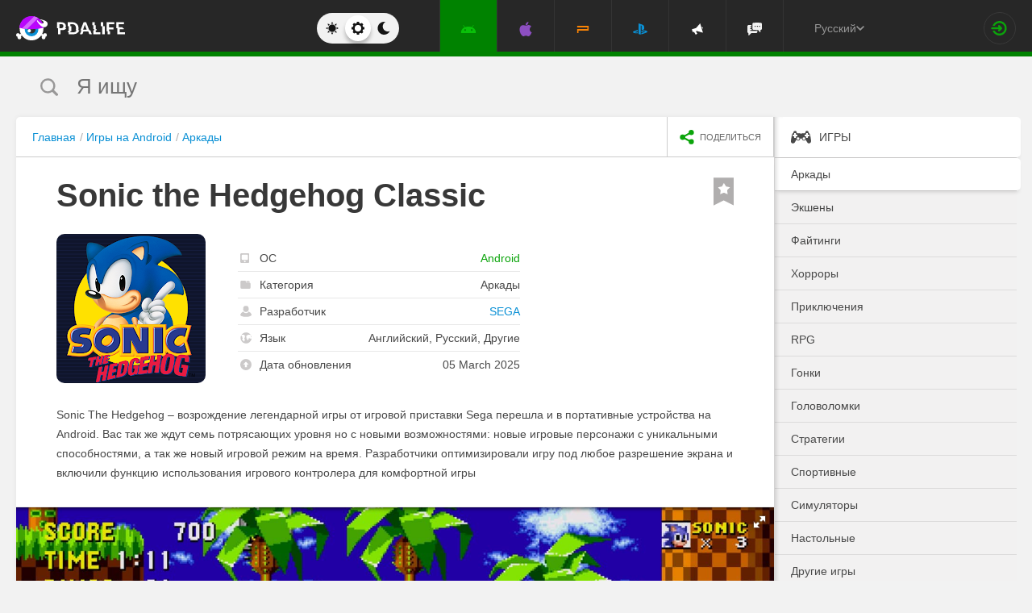

--- FILE ---
content_type: text/html; charset=UTF-8
request_url: https://pdalife.to/sonic-the-hedgehog-android-a4346.html?thread=1033075
body_size: 16161
content:
<!DOCTYPE html>
<html prefix="og: http://ogp.me/ns#" lang="ru" itemscope itemtype="https://schema.org/WebPage"><head><meta charset="UTF-8"/><title>Sonic the Hedgehog Classic скачать 4.0.2 Unlocked APK на Android</title><base href="https://pdalife.to/"><meta name="keywords" content="sonic the hedgehog classic, sonic the hedgehog classic на android, sonic the hedgehog classic скачать, sonic the hedgehog classic 4.0.2, sonic the hedgehog classic apk"/><meta name="description" content="Sonic The Hedgehog – возрождение легендарной игры от игровой приставки Sega... Скачать Sonic the Hedgehog Classic на русском"/><meta name="viewport" content="width=device-width, initial-scale=1, user-scalable=no"><meta name="theme-color" content="#272727"><link rel="stylesheet origin-clean" type="text/css" href="/default/css/default.css?v=e184ca80a327b6da07f392e725f833b9" crossorigin="anonymous" /><link rel="shortcut icon" type="image/x-icon" href="/default/images/icons/favicon.ico?v=e303e195631266414fb54215202446a5"/><link rel="icon" type="image/png" sizes="32x32" href="/default/images/icons/favicon-32x32.png"><link rel="icon" type="image/png" sizes="16x16" href="/default/images/icons/favicon-16x16.png"><link rel="alternate" href="https://pdalife.to/sonic-the-hedgehog-android-a4346.html" hreflang="ru" /><link rel="alternate" href="https://pdalife.com.ua/sonic-the-hedgehog-android-a4346.html" hreflang="uk" /><link rel="alternate" href="https://pdalife.com/sonic-the-hedgehog-android-a4346.html" hreflang="en" /><link rel="alternate" href="https://pdalife.tr/sonic-the-hedgehog-android-a4346.html" hreflang="tr" />	<link rel="apple-touch-icon" sizes="120x120" href="/default/images/icons/apple-touch-icon-120x120-precomposed.png" /><link rel="mask-icon" href="/default/images/icons/safari-pinned-tab.svg" color="#5bbad5"><meta http-equiv="x-ua-compatible" content="ie=edge"><link rel="manifest" href="/manifest.json"><link rel="alternate" type="application/rss+xml" href="https://pdalife.to/rss/android/" title="Лучшие новинки в мире приложений для Android за последние 24 часа" /><link rel="canonical" href="https://pdalife.to/sonic-the-hedgehog-android-a4346.html"/><script type="text/javascript">let domain = new URL('https://pdalife.to/');window.PDApp = {lang: 'ru',dev: 0,wss: 'wss://'+domain.hostname+'/ws',cdn: 'https://pdacdn.com/',origin: domain.origin,files: 'https://mobdisc.com',firebaseConfig: {apiKey: "AIzaSyCB7flIepNnBhS_yWCNLVxPA2tt1g73haU",appId: "1:1042003035815:web:1fff8755b94b72e5747d82",projectId: "pdaliferu-181721",messagingSenderId: "1042003035815"}};var logged_in = 0;(async () => {let response = await fetch("/default/images/icons/sprite.svg?v=2");let data = await response.text();let div = document.createElement("div");div.innerHTML = data;document.body.insertBefore(div, document.body.childNodes[0]);})();
		/** theme switcher **/
		var initPrefersColorScheme=function(){"use strict";var e=/((?:not )?all and )?(\(color-index: *(22|48|70)\))/i,t=/prefers-color-scheme:/i;return function(a){var r=window.matchMedia&&matchMedia("(prefers-color-scheme: dark)"),n=r&&"(prefers-color-scheme: dark)"===r.media,i=function(){c(r.matches?"dark":"light")},c=function(a){a!==s&&(s=a,"function"==typeof o.onChange&&o.onChange()),[].forEach.call(document.styleSheets||[],function(r){[].forEach.call(r.cssRules||[],function(r){if(t.test(Object(r.media).mediaText)){var n=[].indexOf.call(r.parentStyleSheet.cssRules,r);r.parentStyleSheet.deleteRule(n)}else{var i=(Object(r.media).mediaText||"").match(e);i&&(r.media.mediaText=((/^dark$/i.test(a)?"48"===i[3]:/^light$/i.test(a)?"70"===i[3]:"22"===i[3])?"not all and ":"")+r.media.mediaText.replace(e,"$2"))}})})},o=Object.defineProperty({hasNativeSupport:n,removeListener:function(){r&&r.removeListener(i)}},"scheme",{get:function(){return s},set:c}),s=a||(r&&r.matches?"dark":"light");return c(s),r&&r.addListener(i),o}}();
		initPrefersColorScheme('');</script><script id="propose_app" type="x-tmpl"><div class="add-application white-popup"><p class="add-application__heading">Добавить приложение</p><form class="add-application__form" id="propose_form"><div class="text add-application__text"><p>Если вы нашли интересное приложение, которое будет нужно не только вам, то ниже укажите его название и ссылку на источник где можно с ним ознакомится.</p><p>Мы рассмотрим вашу заявку и если оно достойное, то добавим его в наш каталог в порядке очереди.</p></div><div class="add-gadget__form"><input type="text" name="caption" placeholder="Название" class="add-gadget__input" data-rule-required="true" /></div><div class="add-gadget__form"><input type="text" name="url" placeholder="Ссылка на источник"class="add-gadget__input" data-rule-required="true" data-rule-maxlength="255" data-rule-url="true" /></div><div class="add-gadget__form js-exist_app_holder" style="display: none;">Такое приложение уже существует на сайте: <img src="" alt=""><a href=""></a></div><button class="catalog__propose-button button button_type_uppercase button_gray_bordered"><svg width="16" height="16"><use xmlns:xlink="http://www.w3.org/1999/xlink" xlink:href="#icon-check"></use></svg>&nbsp;Предложить</button></form></div></script>
    <meta itemprop="name" content="Sonic the Hedgehog Classic скачать 4.0.2 Unlocked APK на Android"/>
    <meta itemprop="description" content="Sonic The Hedgehog – возрождение легендарной игры от игровой приставки Sega... Скачать Sonic the Hedgehog Classic на русском"/>
                
            <meta itemprop="image" content="https://pdacdn.com/app/59522b090fd6a/img1.jpg" />
        <meta name="twitter:card" content="summary_large_image"/>
    <meta name="twitter:site" content="PDALIFE.to"/>
    <meta name="twitter:domain" content="PDALIFE.to"/>
    <meta name="twitter:title" content="Sonic the Hedgehog Classic скачать 4.0.2 Unlocked APK на Android"/>
    <meta name="twitter:description" content="Sonic The Hedgehog – возрождение легендарной игры от игровой приставки Sega... Скачать Sonic the Hedgehog Classic на русском"/>
            <meta name="twitter:image:src" content="https://pdacdn.com/app/59522b090fd6a/img1.jpg"/>
        <meta name="twitter:image:alt" content="Sonic the Hedgehog Classic"/>
        <meta property="og:type" content="article"/>
    <meta property="og:title" content="Sonic the Hedgehog Classic скачать 4.0.2 Unlocked APK на Android"/>
    <meta property="og:description" content="Sonic The Hedgehog – возрождение легендарной игры от игровой приставки Sega... Скачать Sonic the Hedgehog Classic на русском"/>
            <meta property="og:image" content="https://pdacdn.com/app/59522b090fd6a/img1.jpg" />
        <meta property="og:url" content="https://pdalife.to//sonic-the-hedgehog-android-a4346.html"/>
    <meta property="og:site_name" content="PDALIFE.to"/>
</head><body><div class="wrapper spacer "><div id="lang_banner"></div><script>document.addEventListener('DOMContentLoaded', () =>{setTimeout(function () {$.post('/lang_banner/', function (data) {$('#lang_banner').html(data);});}, 5000);});</script>	<header class="header header_type_android js-header"><div class="inner">        <div class="header__mobile-buttons">            <button type="button" aria-label="Показать меню" class="header__mobile-button header__menu-button js-navigation-button color-android"><svg width="20" height="20" aria-hidden="true"><use href="#icon-menu"></use></svg><svg width="20" height="20" aria-hidden="true"><use href="#icon-menu-opened"></use></svg></button>            <span class="header__mobile-button header__search-button js-search-toggler"><svg width="18" height="18"><use href="#icon-search"></use></svg></span></div>        <a class="header__logo js-site-logo" href="/" title="PDALIFE.to">
                    <img class="logo-picture" src="/default/images/icons/header-logo.svg" alt="PDALIFE.to"/>
    </a><form action="" class="theme-toggle theme-toggle_type_desktop" id="theme-"><fieldset><div class="theme-toggle__holder"><input type="radio" name="colorScheme" id="lightTheme" value="light"><label for="lightTheme" class="theme-toggle__button js-light-theme"><svg width="16" height="16" aria-label=""><use href="#icon-theme-sun"></use></svg></label><input type="radio" name="colorScheme" id="sysTheme" value=""checked><label for="sysTheme" class="theme-toggle__button js-auto-theme"><svg width="16" height="16" aria-label=""><use href="#icon-cog"></use></svg></label><input type="radio" name="colorScheme" id="darkTheme" value="dark"><label for="darkTheme" class="theme-toggle__button js-dark-theme"><svg width="16" height="16" aria-label=""><use href="#icon-theme-moon"></use></svg></label></div></fieldset></form>        <nav class="navigation"><ul class="navigation__list"><li class="navigation__item"><a href="/android/igry/" class="navigation__link navigation__link_type_android navigation__link_state_active"><i class="navigation__icon"><svg><use xmlns:xlink="http://www.w3.org/1999/xlink" xlink:href="#icon-nav-android"></use></svg></i></a></li><li class="navigation__item"><a href="/ios/igry/" class="navigation__link navigation__link_type_ios "><i class="navigation__icon"><svg><use xmlns:xlink="http://www.w3.org/1999/xlink" xlink:href="#icon-nav-ios"></use></svg></i></a></li><li class="navigation__item"><a href="/psp/igry/" class="navigation__link navigation__link_type_psp "><i class="navigation__icon"><svg><use xmlns:xlink="http://www.w3.org/1999/xlink" xlink:href="#icon-nav-psp"></use></svg></i></a></li><li class="navigation__item"><a href="/ps/igry/" class="navigation__link navigation__link_type_ps "><i class="navigation__icon"><svg><use xmlns:xlink="http://www.w3.org/1999/xlink" xlink:href="#icon-nav-ps"></use></svg></i></a></li><li class="navigation__item"><a href="/publications/" class="navigation__link navigation__link_type_megaphone"><i class="navigation__icon navigation__icon_type_megaphone"><svg><use xmlns:xlink="http://www.w3.org/1999/xlink" xlink:href="#icon-nav-megaphone"></use></svg></i></a></li>            <li class="navigation__item"><a href="/forum/" class="navigation__link navigation__link_type_smartphone"><i class="navigation__icon navigation__icon_type_smartphone"><svg><use xmlns:xlink="http://www.w3.org/1999/xlink" xlink:href="#icon-discussion"></use></svg></i></a></li>    </ul></nav><div class="language-selection"><div class="language-selection__selected">Русский<svg class="language-selection-chevron-down" width="10" height="10" aria-label=""><use href="#icon-chevron-down"></use></svg><div class="language-selection__select-items-lang select-items-lang"><a href="https://pdalife.to"class="select-items-lang__item" style="display: none">Русский</a><a href="https://pdalife.com"class="select-items-lang__item">English</a><a href="https://pdalife.com.ua"class="select-items-lang__item">Українська</a><a href="https://pdalife.tr"class="select-items-lang__item">Türkçe</a><a href="https://pdalife.es"class="select-items-lang__item">Español</a></div></div></div><div class="header__login"><a class="header__login-link" href="/login/" aria-label="Вход на сайт"><svg width="20" height="18"><use href="#icon-login"></use></svg></a></div></div></header>
	<main>				<section class="search  js-search" itemscope itemtype="https://schema.org/WebSite"><div class="inner"><meta itemprop="url" content="https://pdalife.to/"/><form class="search-form js-header__search" data-os="android" data-os-id="2" itemprop="potentialAction" itemscope itemtype="https://schema.org/SearchAction"><i class="search-form__close-button js-search-toggler"><svg width="8" height="8"><use xmlns:xlink="http://www.w3.org/1999/xlink" xlink:href="#icon-remove"></use></svg></i><meta itemprop="target" content="https://pdalife.to/search/{search}/"/><input type="text" aria-label="Я ищу"id="search_input"name="search"role="search"class="search-form__input js-search_input"placeholder="Я ищу"value=""itemprop="query-input" /><svg width="26" height="28" class="search-form__button-icon-back js-search-clear"><use xmlns:xlink="http://www.w3.org/1999/xlink" xlink:href="#icon-backspace"></use></svg><button class="button_type_uppercase search-form__button" aria-label="Найти"><span class="search-form__button-text">Найти</span><svg width="18" height="18" class="search-form__button-icon"><use xmlns:xlink="http://www.w3.org/1999/xlink" xlink:href="#icon-search"></use></svg></button></form></div></section><div class="inner inner_with_sidebar">        <main class="content publication-wrapper" itemscope itemtype='https://schema.org/MobileApplication'>            <div class="breadcrumbs-wrapper">                	<div class="breadcrumbs" vocab="https://schema.org/" typeof="BreadcrumbList"><ol class="breadcrumbs__list"><li class="breadcrumbs__item" property="itemListElement" typeof="ListItem"><a class="breadcrumbs__link" href="/" property="item" typeof="WebPage"><span property="name">Главная</span></a><meta property="position" content="1"></li><li class="breadcrumbs__item" property="itemListElement" typeof="ListItem"><a class="breadcrumbs__link" href="/android/igry/" property="item" typeof="WebPage"><span property="name">Игры на Android</span></a><meta property="position" content="2"></li><li class="breadcrumbs__item" property="itemListElement" typeof="ListItem"><a class="breadcrumbs__link" href="/android/arkady" property="item" typeof="WebPage"><span property="name">Аркады</span></a><meta property="position" content="3"></li></ol></div>

                <div class="catalog-actions">                    <div class="catalog-actions__block"><a href="#" aria-label="share icon" class="button_type_uppercase catalog-actions__button catalog-actions__button_type_share js-dropdown-actions-button js-sharing catalog-actions__button_type_single"><i class="catalog-actions__icon"><svg width="18" height="18"><use xmlns:xlink="http://www.w3.org/1999/xlink" xlink:href="#icon-share"></use></svg></i><span class="catalog-actions__button-text">Поделиться</span></a><ul class="js-dropdown-actions-list catalog-actions__list"><li class="catalog-actions__item"><span class="catalog-actions__link js-share" data-href="https://telegram.me/share/url?url=https://pdalife.to/sonic-the-hedgehog-android-a4346.html&text="><i class="catalog-actions__icon catalog-actions__icon_type_share catalog-actions__icon_type_telegram"><svg width="15" height="13" aria-hidden="true"><use xmlns:xlink="http://www.w3.org/1999/xlink" xlink:href="#icon-telegram"></use></svg></i>Telegram</span></li><li class="catalog-actions__item"><a class="catalog-actions__link" href="viber://forward?text=https://pdalife.to/sonic-the-hedgehog-android-a4346.html" target="_blank"><i class="catalog-actions__icon catalog-actions__icon_type_share catalog-actions__icon_type_viber"><svg width="16" height="16" aria-hidden="true"><use xmlns:xlink="http://www.w3.org/1999/xlink" xlink:href="#icon-viber"></use></svg></i>Viber</a></li><li class="catalog-actions__item"><span class="catalog-actions__link js-share" data-href="https://www.facebook.com/sharer.php?u=https://pdalife.to/sonic-the-hedgehog-android-a4346.html"><i class="catalog-actions__icon catalog-actions__icon_type_share catalog-actions__icon_type_facebook"><svg width="7" height="17" aria-hidden="true"><use xmlns:xlink="http://www.w3.org/1999/xlink" xlink:href="#icon-facebook"></use></svg></i>Facebook</span></li><li class="catalog-actions__item"><span class="catalog-actions__link js-share" data-href="http://vk.com/share.php?url=https://pdalife.to/sonic-the-hedgehog-android-a4346.html"><i class="catalog-actions__icon catalog-actions__icon_type_share catalog-actions__icon_type_vk"><svg width="18" height="10" aria-hidden="true"><use xmlns:xlink="http://www.w3.org/1999/xlink" xlink:href="#icon-vkontakte"></use></svg></i>ВКонтакте</span></li><li class="catalog-actions__item"><span class="catalog-actions__link js-copy" data-copy="https://pdalife.to/sonic-the-hedgehog-android-a4346.html" data-msg="Ссылка скопирована"><i class="catalog-actions__icon catalog-actions__icon_type_share catalog-actions__icon_type_link"><svg width="15" height="14" aria-hidden="true"><use xmlns:xlink="http://www.w3.org/1999/xlink" xlink:href="#icon-link"></use></svg></i>Скопировать ссылку</span></li>	</ul></div></div></div>                        <div class="game__inner">                <span class="game__bookmark  js-add-to-favorites"data-app_id="4346"data-favorite=""><svg><use xmlns:xlink="http://www.w3.org/1999/xlink" xlink:href="#icon-bookmark"></use></svg></span>                <h1 class="publication-title" itemprop='name'>Sonic the Hedgehog Classic</h1>                <div class="game__top"><div class="game__poster"><img class="game__poster-picture" itemprop='image' src="https://pdacdn.com/app/59522b090fd6a/sonic-the-hedgehog-classic.png"alt="Sonic the Hedgehog Classic"/></div>                    <div class="game-short"><ul class="game-short__list"><li class="game-short__item"><p class="game-short__label"><svg class="game-short__label-icon" width="11" height="12"><use xmlns:xlink="http://www.w3.org/1999/xlink" xlink:href="#icon-small-smartphone"></use></svg><span class="game-short__label-text">ОС</span>                                </p><p class="game-short__control color-android" itemprop='operatingSystem'>Android</p></li><li class="game-short__item"><p class="game-short__label"><svg class="game-short__label-icon" width="13" height="10"><use xmlns:xlink="http://www.w3.org/1999/xlink" xlink:href="#icon-folder"></use></svg><span class="game-short__label-text">Категория</span></p><p class="game-short__control" itemprop='applicationCategory'>Аркады</p></li><li class="game-short__item" itemprop='author' itemscope itemtype='https://schema.org/Organization'><p class="game-short__label"><svg class="game-short__label-icon" width="14" height="14"><use xmlns:xlink="http://www.w3.org/1999/xlink" xlink:href="#icon-user"></use></svg><span class="game-short__label-text">Разработчик</span></p><p class="game-short__control"><a href="/sega-d77.html">SEGA</a></p><meta content='SEGA' itemprop='name'><meta content="/sega-d77.html" itemprop="url"></li><li class="game-short__item"><p class="game-short__label"><svg class="game-short__label-icon" width="14" height="14"><use xmlns:xlink="http://www.w3.org/1999/xlink" xlink:href="#icon-planet"></use></svg><span class="game-short__label-text">Язык</span></p><p class="game-short__control">Английский, Русский, Другие</p></li><li class="game-short__item"><p class="game-short__label"><svg class="game-short__label-icon" width="14" height="14"><use xmlns:xlink="http://www.w3.org/1999/xlink" xlink:href="#icon-circle-arrow-up"></use></svg><span class="game-short__label-text">Дата обновления</span></p><p class="game-short__control">05 March 2025</p></li></ul></div></div>                <div class="game__description text" itemprop='description'><p><p>Sonic The Hedgehog – возрождение легендарной игры от игровой приставки Sega перешла и в портативные устройства на Android. Вас так же ждут семь потрясающих уровня но с новыми возможностями: новые игровые персонажи с уникальными способностями, а так же новый игровой режим на время. Разработчики оптимизировали игру под любое разрешение экрана и включили функцию использования игрового контролера для комфортной игры</p></p></div>                </div>            <div class="game-gallery"><div class="game-gallery__big-picture fotorama" data-nav="thumbs" data-thumbwidth="125" data-thumbheight="85" data-thumbmargin="5" data-width="100%" data-ratio="940/529" data-allowfullscreen="true" ><a href="https://pdacdn.com/app/59522b090fd6a/img1.jpg"><img src="https://pdacdn.com/app/59522b090fd6a/th_img1.jpg" alt="Sonic the Hedgehog Classic" itemprop='screenshot'/></a><a href="https://pdacdn.com/app/59522b090fd6a/img2.jpg"><img src="https://pdacdn.com/app/59522b090fd6a/th_img2.jpg" alt="Sonic the Hedgehog Classic" itemprop='screenshot'/></a><a href="https://pdacdn.com/app/59522b090fd6a/img3.jpg"><img src="https://pdacdn.com/app/59522b090fd6a/th_img3.jpg" alt="Sonic the Hedgehog Classic" itemprop='screenshot'/></a><a href="https://pdacdn.com/app/59522b090fd6a/img4.jpg"><img src="https://pdacdn.com/app/59522b090fd6a/th_img4.jpg" alt="Sonic the Hedgehog Classic" itemprop='screenshot'/></a><a href="https://pdacdn.com/app/59522b090fd6a/img5.jpg"><img src="https://pdacdn.com/app/59522b090fd6a/th_img5.jpg" alt="Sonic the Hedgehog Classic" itemprop='screenshot'/></a><a href="https://www.youtube.com/embed/Stqo8KmTz2A"data-img="https://i.ytimg.com/vi/Stqo8KmTz2A/mqdefault.jpg"data-video="true" rel="noopener" ><img src="https://i.ytimg.com/vi/Stqo8KmTz2A/mqdefault.jpg" alt="Sonic the Hedgehog Classic"></a></div></div>            <div class="game__rating-block"><div class="game__inner"><p class="game__sub-title">Рейтинг приложения</p><div class="app-rating">                                                        <div class="app-rating__results" itemprop='aggregateRating' itemscope itemtype='https://schema.org/AggregateRating'>                                <meta itemprop="worstRating" content="1"/><meta itemprop='bestRating' content='10'/><meta itemprop='ratingValue' content='8.8'/><meta itemprop='ratingCount' content='92'/>                                                                <div class="app-rating__results-cell"><h2 class="app-rating__results-heading">Оценка редакции</h2><div class="app-rating__results-flex app-rating__results-flex_type_bordered"><svg width="95" height="95" class="app-rating__results-medal" aria-hidden="true" ><use xmlns:xlink="http://www.w3.org/1999/xlink" xlink:href="#icon-medal2"></use></svg></div></div>                                <div class="app-rating__results-cell"><h2 class="app-rating__results-heading">                                        Оценка 92 пользователей</h2><div class="app-rating__results-flex"><div id="app_rating" class="app-rating__results-points app-rating__results-points_color_green">8.8</div><div class="app-rating__results-buttons"><button type="button" class="button button_gray_bordered button_type_uppercase js-appRating-toggle"><svg width="16" height="16"><use xmlns:xlink="http://www.w3.org/1999/xlink" xlink:href="#icon-pencil"></use></svg>Оценить</button><button type="button" class="button button_gray_bordered button_type_uppercase js-goto-survey">Читать отзывы</button></div></div></div></div>                            <form class="app-rating__evaluation js-appRating-form"><h2 class="app-rating__heading">Оцените это приложение</h2><div class="app-rating__points js-rating-scroll"><ul class="app-rating__points-list"><li class="app-rating__point"><input type="radio" name="rating" value="1"id="appRating1"data-rule-required="true"data-msg-required="Рейтинг не выбран!"><label for="appRating1"class="app-rating__control app-rating__control_color_red">1</label></li><li class="app-rating__point"><input type="radio" name="rating" value="2"id="appRating2"data-rule-required="true"data-msg-required="Рейтинг не выбран!"><label for="appRating2"class="app-rating__control app-rating__control_color_red">2</label></li><li class="app-rating__point"><input type="radio" name="rating" value="3"id="appRating3"data-rule-required="true"data-msg-required="Рейтинг не выбран!"><label for="appRating3"class="app-rating__control app-rating__control_color_red">3</label></li><li class="app-rating__point"><input type="radio" name="rating" value="4"id="appRating4"data-rule-required="true"data-msg-required="Рейтинг не выбран!"><label for="appRating4"class="app-rating__control app-rating__control_color_orange">4</label></li><li class="app-rating__point"><input type="radio" name="rating" value="5"id="appRating5"data-rule-required="true"data-msg-required="Рейтинг не выбран!"><label for="appRating5"class="app-rating__control app-rating__control_color_orange">5</label></li><li class="app-rating__point"><input type="radio" name="rating" value="6"id="appRating6"data-rule-required="true"data-msg-required="Рейтинг не выбран!"><label for="appRating6"class="app-rating__control app-rating__control_color_orange">6</label></li><li class="app-rating__point"><input type="radio" name="rating" value="7"id="appRating7"data-rule-required="true"data-msg-required="Рейтинг не выбран!"><label for="appRating7"class="app-rating__control app-rating__control_color_green">7</label></li><li class="app-rating__point"><input type="radio" name="rating" value="8"id="appRating8"data-rule-required="true"data-msg-required="Рейтинг не выбран!"><label for="appRating8"class="app-rating__control app-rating__control_color_green">8</label></li><li class="app-rating__point"><input type="radio" name="rating" value="9"id="appRating9"data-rule-required="true"data-msg-required="Рейтинг не выбран!"><label for="appRating9"class="app-rating__control app-rating__control_color_green">9</label></li><li class="app-rating__point"><input type="radio" name="rating" value="10"id="appRating10"data-rule-required="true"data-msg-required="Рейтинг не выбран!"><label for="appRating10"class="app-rating__control app-rating__control_color_green">10</label></li></ul></div><input type="hidden" name="app_id" value="4346" data-rule-required="true"/>                            </form></div></div></div><div class="game__rating-block js-compatibility-block" data-id="4346" style="display: none;"></div>            <div class="game-download">                <div class="game__inner"><div class="game-download__flex"><div class="game-download__flex-item"><p class="game-download__list-title">Требования к<span style="text-transform: none;"> v</span>4.0.2</p><ul class="game-download__list"><li>Версия ОС: Android 5.0+</li><li>Интернет: не требуется</li><li>Требуется свободного места: 200 Mb</li></ul></div><div class="game-download__flex-item"><p class="game-download__list-title">Помощь</p><ul class="game-download__list"><li><a href="/install-soft-on-android">Как установить?</a></li><li><a href="/install-soft-on-android#what-cache">Какой кэш выбрать?</a></li><li><a href="/install-soft-on-android#install-cache">Как установить приложения с кэшем?</a></li><li><a href="https://www.youtube.com/watch?v=RNKPkdJzpMU">Видео-инструкция</a></li><li><a href="/install-soft-on-android#what-cputype">Как узнать архитектуру процессора?</a></li></ul></div></div></div></div>                                                    <div class="game-versions"><div class="game__inner">                            <h2 class="game-download__title"><span class="game-download__title-label">Скачать игру</span><span class="color-android">Sonic the Hedgehog Classic</span>                                </h2>                                                        <div>  <div class="accordion-item js-accordion-item accordion-item_state_active"><p class="accordion-title accordion-title_android js-accordion-title expanded"><span><strong>v4.0.2</strong>&nbsp;&nbsp;Unlocked</span><svg class="accordion-title__arrow"><use xmlns:xlink="http://www.w3.org/1999/xlink" xlink:href="#icon-chevron-down"></use></svg></p><div class="accordion-text js-accordion-text" ><div class="accordion-inner js-changes-wrapper js-more-lines"> 5.03.2025  - Изменения не указаны.</div>			<div class="accordion-inner"><ul class="game-versions__downloads-list"><li data-app_id="4346" data-version_id="111881" data-type="apps"><a href="/dwn/cfd34fa6.html"class="button button_hover_green_android button_size_small game-versions__downloads-button js-catch"data-app="4346"target="_blank" ><svg width="16" height="17"><use xmlns:xlink="http://www.w3.org/1999/xlink" xlink:href="#icon-download" ></use></svg><div><p class="game-versions__downloads-label">Скачать apk</p><p class="game-versions__downloads-mod">Unlocked</p></div><p class="game-versions__downloads-size">81.34 Mb</p></a></li></ul></div><div class="game-versions__bottom"><div class="game-versions__bottom-user"><span class="color-light-gray">Файлы:</span><img class="game-versions__bottom-avatar" src="https://pdacdn.com/photo/th_blob_3521.jpg"alt="Niko"><strong class="color-light-gray"><a href="/user/418110">Niko</a></strong></div><div class="game-versions__voting" data-id="111881" data-app_id="4346"><span class="game-versions__voting-label">Работает?</span><span class="game-versions__voting-button game-versions__voting-button_type_no  js-version-woks" data-vote="0"><svg width="10" height="10"><use xmlns:xlink="http://www.w3.org/1999/xlink" xlink:href="#icon-remove"></use></svg></span><span class="game-versions__voting-button game-versions__voting-button_type_yes  js-version-woks" data-vote="1"><svg width="14" height="11"><use xmlns:xlink="http://www.w3.org/1999/xlink" xlink:href="#icon-check"></use></svg></span><div class="rating-line rating-line_type_colored"><div class="rating-line__row"><div class="rating-line__visual"><i class="rating-line__scale js-version-votes_line" style="width: 100%;"></i></div><div class="rating-line__points js-version-votes_percent">100%</div></div><p class="game-compatibility__rating-caption">Голосов: <span class="js-version-votes_persons">1</span></p></div></div></div></div></div><div class="accordion-item js-accordion-item"><p class="accordion-title accordion-title_android js-accordion-title"><span><strong>v4.0.0</strong>&nbsp;&nbsp;Unlocked</span><svg class="accordion-title__arrow"><use xmlns:xlink="http://www.w3.org/1999/xlink" xlink:href="#icon-chevron-down"></use></svg></p><div class="accordion-text js-accordion-text" style="display: none"><div class="accordion-inner js-changes-wrapper js-more-lines"> 5.02.2025  - Изменения не указаны.</div>			<div class="accordion-inner"><ul class="game-versions__downloads-list"><li data-app_id="4346" data-version_id="111353" data-type="apps"><a href="/dwn/2e99f92d.html"class="button button_hover_green_android button_size_small game-versions__downloads-button js-catch"data-app="4346"target="_blank" ><svg width="16" height="17"><use xmlns:xlink="http://www.w3.org/1999/xlink" xlink:href="#icon-download" ></use></svg><div><p class="game-versions__downloads-label">Скачать apk</p><p class="game-versions__downloads-mod">Unlocked</p></div><p class="game-versions__downloads-size">81.05 Mb</p></a></li></ul></div><div class="game-versions__bottom"><div class="game-versions__bottom-user"><span class="color-light-gray">Файлы:</span><img class="game-versions__bottom-avatar" src="https://pdacdn.com/photo/th_blob_3521.jpg"alt="Niko"><strong class="color-light-gray"><a href="/user/418110">Niko</a></strong></div><div class="game-versions__voting" data-id="111353" data-app_id="4346"><span class="game-versions__voting-label">Работает?</span><span class="game-versions__voting-button game-versions__voting-button_type_no  js-version-woks" data-vote="0"><svg width="10" height="10"><use xmlns:xlink="http://www.w3.org/1999/xlink" xlink:href="#icon-remove"></use></svg></span><span class="game-versions__voting-button game-versions__voting-button_type_yes  js-version-woks" data-vote="1"><svg width="14" height="11"><use xmlns:xlink="http://www.w3.org/1999/xlink" xlink:href="#icon-check"></use></svg></span><div class="rating-line rating-line_type_colored"><div class="rating-line__row"><div class="rating-line__visual"><i class="rating-line__scale js-version-votes_line" style="width: 100%;"></i></div><div class="rating-line__points js-version-votes_percent">100%</div></div><p class="game-compatibility__rating-caption">Голосов: <span class="js-version-votes_persons">1</span></p></div></div></div></div></div><div class="accordion-item js-accordion-item"><p class="accordion-title accordion-title_android js-accordion-title"><span><strong>v3.13.3</strong>&nbsp;&nbsp;Unlocked</span><svg class="accordion-title__arrow"><use xmlns:xlink="http://www.w3.org/1999/xlink" xlink:href="#icon-chevron-down"></use></svg></p><div class="accordion-text js-accordion-text" style="display: none"><div class="accordion-inner js-changes-wrapper js-more-lines"> 4.10.2024  - Изменения не указаны.</div>			<div class="accordion-inner"><ul class="game-versions__downloads-list"><li data-app_id="4346" data-version_id="108240" data-type="apps"><a href="/dwn/7d9fab36.html"class="button button_hover_green_android button_size_small game-versions__downloads-button js-catch"data-app="4346"target="_blank" ><svg width="16" height="17"><use xmlns:xlink="http://www.w3.org/1999/xlink" xlink:href="#icon-download" ></use></svg><div><p class="game-versions__downloads-label">Скачать apk</p><p class="game-versions__downloads-mod">Unlocked</p></div><p class="game-versions__downloads-size">78.28 Mb</p></a></li></ul></div><div class="game-versions__bottom"><div class="game-versions__bottom-user"><span class="color-light-gray">Файлы:</span><img class="game-versions__bottom-avatar" src="https://pdacdn.com/photo/th_blob_3521.jpg"alt="Niko"><strong class="color-light-gray"><a href="/user/418110">Niko</a></strong></div><div class="game-versions__voting" data-id="108240" data-app_id="4346"><span class="game-versions__voting-label">Работает?</span><span class="game-versions__voting-button game-versions__voting-button_type_no  js-version-woks" data-vote="0"><svg width="10" height="10"><use xmlns:xlink="http://www.w3.org/1999/xlink" xlink:href="#icon-remove"></use></svg></span><span class="game-versions__voting-button game-versions__voting-button_type_yes  js-version-woks" data-vote="1"><svg width="14" height="11"><use xmlns:xlink="http://www.w3.org/1999/xlink" xlink:href="#icon-check"></use></svg></span><div class="rating-line rating-line_type_colored"><div class="rating-line__row"><div class="rating-line__visual"><i class="rating-line__scale js-version-votes_line" style="width: 100%;"></i></div><div class="rating-line__points js-version-votes_percent">100%</div></div><p class="game-compatibility__rating-caption">Голосов: <span class="js-version-votes_persons">3</span></p></div></div></div></div></div><div class="accordion-item js-accordion-item"><p class="accordion-title accordion-title_android js-accordion-title"><span><strong>v3.13.1</strong>&nbsp;&nbsp;Unlocked</span><svg class="accordion-title__arrow"><use xmlns:xlink="http://www.w3.org/1999/xlink" xlink:href="#icon-chevron-down"></use></svg></p><div class="accordion-text js-accordion-text" style="display: none"><div class="accordion-inner js-changes-wrapper js-more-lines"> 6.08.2024  - Изменения не указаны.</div>			<div class="accordion-inner"><ul class="game-versions__downloads-list"><li data-app_id="4346" data-version_id="106679" data-type="apps"><a href="/dwn/21a74296.html"class="button button_hover_green_android button_size_small game-versions__downloads-button js-catch"data-app="4346"target="_blank" ><svg width="16" height="17"><use xmlns:xlink="http://www.w3.org/1999/xlink" xlink:href="#icon-download" ></use></svg><div><p class="game-versions__downloads-label">Скачать apk</p><p class="game-versions__downloads-mod">Unlocked</p></div><p class="game-versions__downloads-size">79.55 Mb</p></a></li></ul></div><div class="game-versions__bottom"><div class="game-versions__bottom-user"><span class="color-light-gray">Файлы:</span><img class="game-versions__bottom-avatar" src="https://pdacdn.com/photo/th_blob_3521.jpg"alt="Niko"><strong class="color-light-gray"><a href="/user/418110">Niko</a></strong></div><div class="game-versions__voting" data-id="106679" data-app_id="4346"><span class="game-versions__voting-label">Работает?</span><span class="game-versions__voting-button game-versions__voting-button_type_no  js-version-woks" data-vote="0"><svg width="10" height="10"><use xmlns:xlink="http://www.w3.org/1999/xlink" xlink:href="#icon-remove"></use></svg></span><span class="game-versions__voting-button game-versions__voting-button_type_yes  js-version-woks" data-vote="1"><svg width="14" height="11"><use xmlns:xlink="http://www.w3.org/1999/xlink" xlink:href="#icon-check"></use></svg></span><div class="rating-line rating-line_type_colored"><div class="rating-line__row"><div class="rating-line__visual"><i class="rating-line__scale js-version-votes_line" style="width: 100%;"></i></div><div class="rating-line__points js-version-votes_percent">100%</div></div><p class="game-compatibility__rating-caption">Голосов: <span class="js-version-votes_persons">2</span></p></div></div></div></div></div><div class="game-versions__load-more js-show_more" data-count="7" data-offset="4"><a href="#">Показать ещё</a></div></div>                            <div></div></div></div>                        <div class="game-download__stores" itemscope itemprop='offers' itemtype='https://schema.org/Offer'><meta itemprop='price' content='0'/><meta itemprop='priceCurrency' content='USD'/><a class="store-button store-button_size_big store-button_type_free"target="_blank"href="https://play.google.com/store/apps/details?id=com.sega.sonic1px"rel="noopener"><img src="/default/images/design/googleplay.svg" alt="Доступно в Google Play"><span class="store-button__free-label">free</span></a></div>            <div class="game-footer"><div class="game__inner"><div class="game-footer__flex">                        <div class="game-footer__buttons game-footer__buttons_type_row moderator-games-position"><span class="button button_gray_bordered button_size_small button_type_uppercase button_hover_orange js-add-to-favorites"data-app_id="4346"data-favorite=""><svg width="14" height="20"><use xmlns:xlink="http://www.w3.org/1999/xlink" xlink:href="#icon-bookmark"></use></svg><span data-in="В избранном" data-out="В избранное">В избранное</span></span><span class="button button_gray_bordered button_size_small button_type_uppercase button_hover_black js-subscribe-for-updates" data-app_id="4346"><svg width="18" height="18"><use xmlns:xlink="http://www.w3.org/1999/xlink" xlink:href="#icon-circle-arrow-up"></use></svg><span data-in="Подписаться на обновления" data-out="Отписаться от обновлений">Подписаться на обновления</span></span><span class="button button_gray_bordered button_size_small button_hover_orange button_type_uppercase js-need-update" data-app_id="4346"><svg width="18" height="18"><use xmlns:xlink="http://www.w3.org/1999/xlink" xlink:href="#icon-circle-arrow-up"></use></svg>Запросить обновление</span><div class="moderator-games-visible"><span class="button button_gray_bordered button_size_small button_hover_orange button_type_uppercase"><svg width="18" height="18"><use xmlns:xlink="http://www.w3.org/1999/xlink" xlink:href="#icon-lightning-forum"></use></svg>Модераторы</span><div class="moderator-games"><div class="moderator-games__item"><img class="game-versions__bottom-avatar" src="https://pdacdn.com/photo/th_maxresdefault-1-_13.jpg"alt="[forgotten] How much is your life worth"/><strong class="color-light-gray pour-text"><a href="/user/602486">[forgotten] How much is your life worth</a></strong></div><div class="moderator-games__item"><img class="game-versions__bottom-avatar" src="https://pdacdn.com/photo/th_d49b179c7de38a98e0e724741dca6f94.jpg"alt="Ночной Беляш"/><strong class="color-light-gray pour-text"><a href="/user/716274">Ночной Беляш</a></strong></div></div></div></div></div></div></div></main>        <aside class="sidebar">            <div class="side-menu"><ul class="side-menu__list">            <li><a href="/android/igry/"class="side-menu__link side-menu__link_state_active side-menu__title" ><svg class="side-menu__title-icon" width="25" height="20"><use xmlns:xlink="http://www.w3.org/1999/xlink" xlink:href="#icon-side-igry"></use></svg><span class="side-menu__link-text">Игры</span></a></li><ul>                                <li><a href="/android/arkady/" class="side-menu__link side-menu__link_state_active"><span class="side-menu__link-text">Аркады</span></a></li>                                                        <li><a href="/android/action/" class="side-menu__link "><span class="side-menu__link-text">Экшены</span></a></li>                                                        <li><a href="/android/fighting/" class="side-menu__link "><span class="side-menu__link-text">Файтинги</span></a></li>                                                        <li><a href="/android/horror/" class="side-menu__link "><span class="side-menu__link-text">Хорроры</span></a></li>                                                        <li><a href="/android/adventure/" class="side-menu__link "><span class="side-menu__link-text">Приключения</span></a></li>                                                        <li><a href="/android/rpg/" class="side-menu__link "><span class="side-menu__link-text">RPG</span></a></li>                                                        <li><a href="/android/racing/" class="side-menu__link "><span class="side-menu__link-text">Гонки</span></a></li>                                                        <li><a href="/android/golovolomki/" class="side-menu__link "><span class="side-menu__link-text">Головоломки</span></a></li>                                                        <li><a href="/android/strategii/" class="side-menu__link "><span class="side-menu__link-text">Стратегии</span></a></li>                                                        <li><a href="/android/sportivnye/" class="side-menu__link "><span class="side-menu__link-text">Спортивные</span></a></li>                                                        <li><a href="/android/simulator/" class="side-menu__link "><span class="side-menu__link-text">Симуляторы</span></a></li>                                                        <li><a href="/android/nastolnye/" class="side-menu__link "><span class="side-menu__link-text">Настольные</span></a></li>                                                        <li><a href="/android/drugie/" class="side-menu__link "><span class="side-menu__link-text">Другие игры</span></a></li>                        </ul>            <li><a href="/android/programmy/"class="side-menu__link side-menu__link_state_active side-menu__title" ><svg class="side-menu__title-icon" width="25" height="20"><use xmlns:xlink="http://www.w3.org/1999/xlink" xlink:href="#icon-side-programmy"></use></svg><span class="side-menu__link-text">Программы</span></a></li></ul></div>
<div class="sidebar-item"><p class="sidebar-title"><svg class="sidebar-title__icon" width="22" height="22"><use xmlns:xlink="http://www.w3.org/1999/xlink" xlink:href="#icon-circle-heart"></use></svg>Топ лучших</p>	<ul class="side-top__list"><li class="side-top__item"><a class="side-top__link color-android" href="/deep-rock-galactic-survivor-android-a51296.html" title="Deep Rock Galactic: Survivor"><span class="side-top__title">Deep Rock Galactic: Survivor</span><img class="side-top__poster" src="https://pdacdn.com/app/68d6b40ad96dc/th_deep-rock-galactic-survivor.png" alt="Deep Rock Galactic: Survivor"></a></li><li class="side-top__item"><a class="side-top__link color-android" href="/tabs-pocket-edition-android-a51022.html" title="TABS Pocket Edition"><span class="side-top__title">TABS Pocket Edition</span><img class="side-top__poster" src="https://pdacdn.com/app/685014a9e3b30/th_tabs-pocket-edition.png" alt="TABS Pocket Edition"></a></li><li class="side-top__item"><a class="side-top__link color-android" href="/grand-theft-auto-samp-android-a38666.html" title="GTA ONLINE RP (SAMP)"><span class="side-top__title">GTA ONLINE RP (SAMP)</span><img class="side-top__poster" src="https://pdacdn.com/app/5db5cfa03daa7/th_frame.png" alt="GTA ONLINE RP (SAMP)"></a></li><li class="side-top__item"><a class="side-top__link color-android" href="/tmnt-shredders-revenge-android-a50719.html" title="TMNT: Shredder's Revenge"><span class="side-top__title">TMNT: Shredder's Revenge</span><img class="side-top__poster" src="https://pdacdn.com/app/67d553aedfb0b/th_tmnt-shredders-revenge.png" alt="TMNT: Shredder's Revenge"></a></li><li class="side-top__item"><a class="side-top__link color-android" href="/enter-the-gungeon-android-a51035.html" title="Enter the Gungeon"><span class="side-top__title">Enter the Gungeon</span><img class="side-top__poster" src="https://pdacdn.com/app/6853b3c13a400/th_enter-the-gungeon.png" alt="Enter the Gungeon"></a></li><li class="side-top__item"><a class="side-top__link color-android" href="/maneater-android-a51507.html" title="Maneater"><span class="side-top__title">Maneater</span><img class="side-top__poster" src="https://pdacdn.com/app/6960d66b7a43e/th_maneater.png" alt="Maneater"></a></li><li class="side-top__item"><a class="side-top__link color-android" href="/subnautica-android-a50950.html" title="Subnautica"><span class="side-top__title">Subnautica</span><img class="side-top__poster" src="https://pdacdn.com/app/6835e016a8fbf/th_subnautica.png" alt="Subnautica"></a></li><li class="side-top__item"><a class="side-top__link color-android" href="/spilled-android-a51503.html" title="Spilled!"><span class="side-top__title">Spilled!</span><img class="side-top__poster" src="https://pdacdn.com/app/69524b789e6b5/th_spilled.png" alt="Spilled!"></a></li><li class="side-top__item"><a class="side-top__link color-android" href="/minecraft-pocket-edition-android-a1552.html" title="Minecraft - Pocket Edition (Майнкрафт)"><span class="side-top__title">Minecraft - Pocket Edition (Майнкрафт)</span><img class="side-top__poster" src="https://pdacdn.com/app/59522ace02abb/th_minecraft-play-with-friends.png" alt="Minecraft - Pocket Edition (Майнкрафт)"></a></li><li class="side-top__item"><a class="side-top__link color-android" href="/grand-theft-auto-sa3-android-a7352.html" title="Grand Theft Auto: San Andreas"><span class="side-top__title">Grand Theft Auto: San Andreas</span><img class="side-top__poster" src="https://pdacdn.com/app/59522b42b5cf9/th_grand-theft-auto-san-andreas.png" alt="Grand Theft Auto: San Andreas"></a></li></ul></div></aside></div><div class="main-bottom">        <section class="main-row"><div class="inner"><span class="main-title"><i class="main-title__icon"><svg><use xmlns:xlink="http://www.w3.org/1999/xlink" xlink:href="#icon-rounded-tag"></use></svg></i>Тэги</span>                                        <a href="/tag/android-platformer/" class="game-tag">#платформеры</a>                                                        <a href="/tag/android-runner/" class="game-tag">#runner</a>                                                        <a href="/tag/android-igry-na-russkom-yazyke/" class="game-tag">#игры на русском языке</a>                                                        <a href="/tag/android-pikselnye_igry1/" class="game-tag">#пиксельные игры</a>                                                        <a href="/tag/android-igry_bez_kesha/" class="game-tag">#игры без кэша</a>                                                        <a href="/tag/android-mod/" class="game-tag">#моды</a>                                                        <a href="/tag/android-polnue/" class="game-tag">#взломанные игры</a>                                                        <a href="/tag/android-bez_interneta/" class="game-tag">#игры без интернета</a>                                                        <a href="/tag/android-portirovannye_igry/" class="game-tag">#портированные игры</a>                </div></section>        <section class="main-row"><div class="inner"><h3 class="main-title"><i class="main-title__icon"><svg><use xmlns:xlink="http://www.w3.org/1999/xlink" xlink:href="#icon-circle-zen"></use></svg></i>Похожие на Sonic the Hedgehog Classic</h3><ul class="slim-app__list"><li class="slim-app__item slim-app__item_with_rating"><a href="/dandara-android-a31520.html" class="slim-app__link slim-app__link_type_android" title="Dandara: Trials of Fear"><img class="slim-app__picture" loading="lazy" src="https://pdacdn.com/app/5a7117f5d70ff/dandara-trials-of-fear-edition.png"alt="Dandara: Trials of Fear"/><span class="slim-app__title">Dandara: Trials of Fear</span></a><div class="slim-app__donut"><div class="rating-circle rating-circle_size_small rating-circle_rating_8">8.6</div></div></li><li class="slim-app__item slim-app__item_with_rating"><a href="/sonic-the-hedgehog-2-classic-android-a31374.html" class="slim-app__link slim-app__link_type_android" title="Sonic The Hedgehog 2 Classic"><img class="slim-app__picture" loading="lazy" src="https://pdacdn.com/app/5a62e90de6077/sonic-the-hedgehog-2-classic.png"alt="Sonic The Hedgehog 2 Classic"/><span class="slim-app__title">Sonic The Hedgehog 2 Classic</span></a><div class="slim-app__donut"><div class="rating-circle rating-circle_size_small rating-circle_rating_9">9.2</div></div></li><li class="slim-app__item slim-app__item_with_rating"><a href="/professor-doctor-jetpack-android-a50255.html" class="slim-app__link slim-app__link_type_android" title="Professor Doctor Jetpack"><img class="slim-app__picture" loading="lazy" src="https://pdacdn.com/app/673a032cbaae8/professor-doctor-jetpack.png"alt="Professor Doctor Jetpack"/><span class="slim-app__title">Professor Doctor Jetpack</span></a><div class="slim-app__donut"><div class="rating-circle rating-circle_size_small rating-circle_rating_3">3.8</div></div></li><li class="slim-app__item slim-app__item_with_rating"><a href="/geometry-dash-android-a5452.html" class="slim-app__link slim-app__link_type_android" title="Geometry Dash"><img class="slim-app__picture" loading="lazy" src="https://pdacdn.com/app/59522b1eb7c51/geometry-dash.png"alt="Geometry Dash"/><span class="slim-app__title">Geometry Dash</span></a><div class="slim-app__donut"><div class="rating-circle rating-circle_size_small rating-circle_rating_8">8.8</div></div></li><li class="slim-app__item slim-app__item_with_rating"><a href="/crossy-road--android-a12255.html" class="slim-app__link slim-app__link_type_android" title="Crossy Road"><img class="slim-app__picture" loading="lazy" src="https://pdacdn.com/app/59522baf2af8a/crossy-road.jpeg"alt="Crossy Road"/><span class="slim-app__title">Crossy Road</span></a><div class="slim-app__donut"><div class="rating-circle rating-circle_size_small rating-circle_rating_9">9.2</div></div></li><li class="slim-app__item slim-app__item_with_rating"><a href="/golden-axe-android-a29462.html" class="slim-app__link slim-app__link_type_android" title="Golden Axe Classics"><img class="slim-app__picture" loading="lazy" src="https://pdacdn.com/app/59b65ffdaec26/golden-axe-classics.png"alt="Golden Axe Classics"/><span class="slim-app__title">Golden Axe Classics</span></a><div class="slim-app__donut"><div class="rating-circle rating-circle_size_small rating-circle_rating_8">8.3</div></div></li>                        </ul></div></section>        <section class="main-row main-row_type_branded"><div class="inner" style="background: url(/default/images/design/devdef.jpg) center 100% no-repeat;"><div class="main-row__top"><span class="main-title main-title_color_white"><i class="main-title__icon main-title__icon_color_white"><svg><use xmlns:xlink="http://www.w3.org/1999/xlink" xlink:href="#icon-rounded-fire"></use></svg></i>Набирающие популярность</span></div><ul class="slim-app__list"><li></li><li class="slim-app__item"><a href="/my-child-new-beginnings-android-a51413.html" class="slim-app__link slim-app__link_type_android" title="My Child New Beginnings"><img class="slim-app__picture" loading="lazy" src="https://pdacdn.com/app/691f38468d680/my-child-new-beginnings.png"alt="My Child New Beginnings"/><span class="slim-app__title">My Child New Beginnings</span></a></li><li class="slim-app__item"><a href="/bon-bonnita-android-a51487.html" class="slim-app__link slim-app__link_type_android" title="Bon Bonnita"><img class="slim-app__picture" loading="lazy" src="https://pdacdn.com/app/694692349c01f/11.png"alt="Bon Bonnita"/><span class="slim-app__title">Bon Bonnita</span></a></li><li class="slim-app__item"><a href="/deep-rock-galactic-survivor-android-a51296.html" class="slim-app__link slim-app__link_type_android" title="Deep Rock Galactic: Survivor"><img class="slim-app__picture" loading="lazy" src="https://pdacdn.com/app/68d6b40ad96dc/deep-rock-galactic-survivor.png"alt="Deep Rock Galactic: Survivor"/><span class="slim-app__title">Deep Rock Galactic: Survivor</span></a></li><li class="slim-app__item"><a href="/warnament-globalnaya-strategiya-android-a51478.html" class="slim-app__link slim-app__link_type_android" title="Warnament Глобальная стратегия"><img class="slim-app__picture" loading="lazy" src="https://pdacdn.com/app/694027bb8768f/warnament-grand-strategy.png"alt="Warnament Глобальная стратегия"/><span class="slim-app__title">Warnament Глобальная стратегия</span></a></li><li class="slim-app__item"><a href="/the-theater-android-a51489.html" class="slim-app__link slim-app__link_type_android" title="The Theater"><img class="slim-app__picture" loading="lazy" src="https://pdacdn.com/app/69469d74ae5e1/11.png"alt="The Theater"/><span class="slim-app__title">The Theater</span></a></li><li class="slim-app__item"><a href="/loot-jackal-loot-android-a51490.html" class="slim-app__link slim-app__link_type_android" title="Loot Jackal, Loot!"><img class="slim-app__picture" loading="lazy" src="https://pdacdn.com/app/6946a046bd3d5/11.png"alt="Loot Jackal, Loot!"/><span class="slim-app__title">Loot Jackal, Loot!</span></a></li>                        </ul></div></section>        <div class="inner inner_with_sidebar"><div class="content"><div class="comments" id="commentsBlock">
    <h3 class="main-title">
        <i class="main-title__icon"><svg><use xmlns:xlink="http://www.w3.org/1999/xlink" xlink:href="#icon-circle-zen"></use></svg></i>
        Комментарии к Sonic the Hedgehog Classic на Android    </h3>

                            <div class="monster-block">
                <div class="monster-block__monster">
                    <img class="monster-item" src="/default/images/design/monster.svg" alt="AAAAGGGGGGRRRR!" />
                </div>
                <div class="monster-block__main-block main-block-color-blue">
                    <svg class="main-block-hook hook-blue"><use xmlns:xlink="http://www.w3.org/1999/xlink" xlink:href="#icon-attention-hook"></use></svg>
                    <p class="main-block-titel">Чтобы оставлять комментарии,</p>
                    <p class="main-block-text">пожалуйста <a class="main-block-link" href="/login/" class="color-white">авторизуйтесь</a>.</p>
                </div>
            </div>
            

            
            <div class="comments-switch js-switcher">
        <input type="radio" class="comments-switch__input" name="type" value="comments" id="switcher_comments" checked>
        <label for="switcher_comments" class="comments-switch__label comments-switch__label-off">Обсуждение</label>

        <input type="radio" class="comments-switch__input" name="type" value="ratings" id="switcher_rates">
        <label for="switcher_rates" class="comments-switch__label comments-switch__label-on">Отзывы</label>

        <span class="comments-switch__selection"></span>
    </div>

        <ul class="comments-list js-root_wrap" data-app_id="4346" data-cat_id="3">
        
            
            
    
                                                                        <li class="comment-item js-outer_wrap  "
    id="comment_1033075" data-id="1033075" >

    <div class="comment-inner js-inner_wrap "
         data-id="1033075"
    >
        <div class="comment__avatar comment__avatar_type_desktop ">
            <img class="b-comments__img"
                 src="/default/images/avatars/th_10.png"
                 alt="Ukap"
            >

            <span class="comment__status comment__status--red"></span>
        </div>


        <div class="comment__top comment__top_type_mobile">
            <div class="comment__avatar ">
                <img class="b-comments__img"
                     src="/default/images/avatars/th_10.png"
                     alt="Ukap"
                />

                <span class="comment__status comment__status--red"></span>
            </div>

            <div class="comment__top-mobile">
                <span class="comment__user-wrapper">
                    <a href="/user/746431/" class="comment__user ">Ukap</a>
                </span>

                                    <a aria-label="link to comment thread" class="comment__top-action js-comment_mesh" href="/sonic-the-hedgehog-android-a4346.html#comment_1033075">
                        <svg>
                            <use xmlns:xlink="http://www.w3.org/1999/xlink" xlink:href="#icon-hash"></use>
                        </svg>
                    </a>
                
                <a aria-label="link to comment" class="comment__top-action" href="/sonic-the-hedgehog-android-a4346.html?thread=1033075#comment_1033075">
                    <svg>
                        <use xmlns:xlink="http://www.w3.org/1999/xlink" xlink:href="#icon-thread"></use>
                    </svg>
                </a>

                <span class="comment__time js-time">3 года назад</span>

                            </div>
        </div>

        <div class="comment-content">
            <div class="comment__top">
                <span class="comment__user-wrapper comment__user-wrapper_type_desktop">
                    <a href="/user/746431/" class="comment__user ">
                        Ukap
                    </a>

                                    </span>

                                    <a class="comment__top-action comment__top-action_type_desktop js-comment_mesh" href="/sonic-the-hedgehog-android-a4346.html#comment_1033075">
                        <svg>
                            <use xmlns:xlink="http://www.w3.org/1999/xlink" xlink:href="#icon-hash"></use>
                        </svg>
                    </a>
                
                <a class="comment__top-action comment__top-action_type_desktop" href="/sonic-the-hedgehog-android-a4346.html?thread=1033075#comment_1033075">
                    <svg>
                        <use xmlns:xlink="http://www.w3.org/1999/xlink" xlink:href="#icon-thread"></use>
                    </svg>
                </a>

                <span class="comment__time comment__time_type_desktop js-time">
                    3 года назад
                </span>
            </div>


            
            <p class="comment__text">
                Bak4ik, на Sega, тогда уж.
            </p>

            
                            <div class="comment__bottom">
                                        <div class="comment__votes" data-warning="Пользователи с отрицательной репутацией не могу голосовать за комментарии." data-voted="Вы уже проголосовали!">
                        <span class="comment__votes-counter comment__votes-counter_color_gray js-comment_rating">0</span>
                                            </div>

                                    </div>
            
            <div class="js-form-holder"></div>
        </div>

    </div>

            
</li>
        
            </ul>

        
        <script id="fileTpl-comment-img" type="x-tmpl-mustache">
        <li class="comment__image-list__item">
            <a class="comment__image-list__visual-link" href="">
                <img class="comment__image-list__img" src="" alt="">
            </a>
        </li>
    </script>

        <script id="fileTpl-comment-rating" type="x-tmpl-mustache">
        <p style="color: #d64b4b; margin-top: 15px; flex-direction: column;">
    В отзывах нужно рассказывать свое впечатление о приложении, чем понравилось или не понравилось. Если вам нечего написать, просто оцените приложение вверху страницы!
                                За не содержательные отзывы, такие как: "топ", "круть", "советую", вопросы и прочую ерунду вы получите БАН"
                                За многочисленные бессмысленные отзывы мы можем  отключить вам возможность их оставлять.
</p>

<div class="comments__form-evaluation">

    <section class="vote-form__section">
        <p class="comments__form-title">Оцените это приложение</p>

        <div class="vote-form__colored-row">
            <p class="vote-form__question">
                Графика            </p>

            <div class="vote-form__colored-scale">
                                    <p class="vote-form__colored-radio">
                        <input type="radio" name="r_graphics" id="r_graphics1" value="1" data-rule-required="true">
                        <label for="r_graphics1"></label>
                    </p>
                                    <p class="vote-form__colored-radio">
                        <input type="radio" name="r_graphics" id="r_graphics2" value="2" data-rule-required="true">
                        <label for="r_graphics2"></label>
                    </p>
                                    <p class="vote-form__colored-radio">
                        <input type="radio" name="r_graphics" id="r_graphics3" value="3" data-rule-required="true">
                        <label for="r_graphics3"></label>
                    </p>
                                    <p class="vote-form__colored-radio">
                        <input type="radio" name="r_graphics" id="r_graphics4" value="4" data-rule-required="true">
                        <label for="r_graphics4"></label>
                    </p>
                                    <p class="vote-form__colored-radio">
                        <input type="radio" name="r_graphics" id="r_graphics5" value="5" data-rule-required="true">
                        <label for="r_graphics5"></label>
                    </p>
                            </div>

            <p class="vote-form__colored-counter">0</p>
        </div>

        <div class="vote-form__colored-row">
            <p class="vote-form__question">Геймплей</p>

            <div class="vote-form__colored-scale">
                                    <p class="vote-form__colored-radio">
                        <input type="radio" name="r_gameplay" id="r_gameplay1" value="1" data-rule-required="true">
                        <label for="r_gameplay1"></label>
                    </p>
                                    <p class="vote-form__colored-radio">
                        <input type="radio" name="r_gameplay" id="r_gameplay2" value="2" data-rule-required="true">
                        <label for="r_gameplay2"></label>
                    </p>
                                    <p class="vote-form__colored-radio">
                        <input type="radio" name="r_gameplay" id="r_gameplay3" value="3" data-rule-required="true">
                        <label for="r_gameplay3"></label>
                    </p>
                                    <p class="vote-form__colored-radio">
                        <input type="radio" name="r_gameplay" id="r_gameplay4" value="4" data-rule-required="true">
                        <label for="r_gameplay4"></label>
                    </p>
                                    <p class="vote-form__colored-radio">
                        <input type="radio" name="r_gameplay" id="r_gameplay5" value="5" data-rule-required="true">
                        <label for="r_gameplay5"></label>
                    </p>
                            </div>

            <p class="vote-form__colored-counter">0</p>
        </div>

        <div class="vote-form__colored-row">
            <p class="vote-form__question">Управление</p>

            <div class="vote-form__colored-scale">
                                    <p class="vote-form__colored-radio">
                        <input type="radio" name="r_controls" id="r_controls1" value="1" data-rule-required="true">
                        <label for="r_controls1"></label>
                    </p>
                                    <p class="vote-form__colored-radio">
                        <input type="radio" name="r_controls" id="r_controls2" value="2" data-rule-required="true">
                        <label for="r_controls2"></label>
                    </p>
                                    <p class="vote-form__colored-radio">
                        <input type="radio" name="r_controls" id="r_controls3" value="3" data-rule-required="true">
                        <label for="r_controls3"></label>
                    </p>
                                    <p class="vote-form__colored-radio">
                        <input type="radio" name="r_controls" id="r_controls4" value="4" data-rule-required="true">
                        <label for="r_controls4"></label>
                    </p>
                                    <p class="vote-form__colored-radio">
                        <input type="radio" name="r_controls" id="r_controls5" value="5" data-rule-required="true">
                        <label for="r_controls5"></label>
                    </p>
                            </div>

            <p class="vote-form__colored-counter">0</p>
        </div>

        <div class="vote-form__colored-row">
            <p class="vote-form__question">В целом</p>

            <div class="vote-form__colored-scale">
                                    <p class="vote-form__colored-radio">
                        <input type="radio" name="r_audio" id="r_audio1" value="1" data-rule-required="true">
                        <label for="r_audio1"></label>
                    </p>
                                    <p class="vote-form__colored-radio">
                        <input type="radio" name="r_audio" id="r_audio2" value="2" data-rule-required="true">
                        <label for="r_audio2"></label>
                    </p>
                                    <p class="vote-form__colored-radio">
                        <input type="radio" name="r_audio" id="r_audio3" value="3" data-rule-required="true">
                        <label for="r_audio3"></label>
                    </p>
                                    <p class="vote-form__colored-radio">
                        <input type="radio" name="r_audio" id="r_audio4" value="4" data-rule-required="true">
                        <label for="r_audio4"></label>
                    </p>
                                    <p class="vote-form__colored-radio">
                        <input type="radio" name="r_audio" id="r_audio5" value="5" data-rule-required="true">
                        <label for="r_audio5"></label>
                    </p>
                            </div>

            <p class="vote-form__colored-counter">0</p>
        </div>
    </section>

        <div class="comments__form-donut">
        <div class="rating-circle rating-circle_rating_0 js-rating">0</div>
    </div>

</div>    </script>

        <script id="fileTpl-form_add" type="x-tmpl-mustache">
        <form class="comments__form js-tmpl" data-rating_exist="">
            <div class="comment-inner">
                <div class="comment__avatar">
                    <img class="comments__img"
                         src="/default/images/avatars/th_.png"
                         alt=""
                     />
                                    </div>
                <div class="comment-content">
                                         <fieldset class="comments__form-textarea">
                        <textarea class="comments__form-textarea js-comment"
                                  name="comment"
                                  rows="5"
                                  placeholder="Текст комментария"
                                  data-rule-required="true"
                                  data-rule-minlength="2"
                        ></textarea>
                    </fieldset>

                                        <div class="comments-emoji__wrapper js-emoji_block" style="display: none;">

    <div class="comments-emoji js-emoji-item">
        <span class="comments-emoji__item">😀</span>
        <span class="comments-emoji__item">😃</span>
        <span class="comments-emoji__item">😄</span>
        <span class="comments-emoji__item">😁</span>
        <span class="comments-emoji__item">😆</span>
        <span class="comments-emoji__item">😅</span>
        <span class="comments-emoji__item">😂</span>
        <span class="comments-emoji__item">🤣</span>
        <span class="comments-emoji__item">😊</span>
        <span class="comments-emoji__item">😇</span>
        <span class="comments-emoji__item">🙂</span>
        <span class="comments-emoji__item">🙃</span>
        <span class="comments-emoji__item">😉</span>
        <span class="comments-emoji__item">😌</span>
        <span class="comments-emoji__item">😍</span>
        <span class="comments-emoji__item">😘</span>
        <span class="comments-emoji__item">😗</span>
        <span class="comments-emoji__item">😙</span>
        <span class="comments-emoji__item">😚</span>
        <span class="comments-emoji__item">😋</span>
        <span class="comments-emoji__item">😜</span>
        <span class="comments-emoji__item">😝</span>
        <span class="comments-emoji__item">😛</span>
        <span class="comments-emoji__item">🤑</span>
        <span class="comments-emoji__item">🤗</span>
        <span class="comments-emoji__item">🤓</span>
        <span class="comments-emoji__item">😎</span>
        <span class="comments-emoji__item">🤡</span>
        <span class="comments-emoji__item">🤠</span>
        <span class="comments-emoji__item">😏</span>
        <span class="comments-emoji__item">😒</span>
        <span class="comments-emoji__item">😞</span>
        <span class="comments-emoji__item">😔</span>
        <span class="comments-emoji__item">😟</span>
        <span class="comments-emoji__item">😕</span>
        <span class="comments-emoji__item">🙁</span>
        <span class="comments-emoji__item">😣</span>
        <span class="comments-emoji__item">😖</span>
        <span class="comments-emoji__item">😫</span>
        <span class="comments-emoji__item">😩</span>
        <span class="comments-emoji__item">😤</span>
        <span class="comments-emoji__item">😠</span>
        <span class="comments-emoji__item">😡</span>
        <span class="comments-emoji__item">😶</span>
        <span class="comments-emoji__item">😐</span>
        <span class="comments-emoji__item">😑</span>
        <span class="comments-emoji__item">😯</span>
        <span class="comments-emoji__item">😦</span>
        <span class="comments-emoji__item">😧</span>
        <span class="comments-emoji__item">😮</span>
        <span class="comments-emoji__item">😲</span>
        <span class="comments-emoji__item">😵</span>
        <span class="comments-emoji__item">😳</span>
        <span class="comments-emoji__item">😱</span>
        <span class="comments-emoji__item">😨</span>
        <span class="comments-emoji__item">😰</span>
        <span class="comments-emoji__item">😢</span>
        <span class="comments-emoji__item">😥</span>
        <span class="comments-emoji__item">🤤</span>
        <span class="comments-emoji__item">😭</span>
        <span class="comments-emoji__item">😓</span>
        <span class="comments-emoji__item">😪</span>
        <span class="comments-emoji__item">😴</span>
        <span class="comments-emoji__item">🙄</span>
        <span class="comments-emoji__item">🤔</span>
        <span class="comments-emoji__item">🤥</span>
        <span class="comments-emoji__item">😬</span>
        <span class="comments-emoji__item">🤐</span>
    </div>

</div>
                                        <div class="comments__form-bottom">
                        <div class="comments__form-actions">
                            <div class="comments__form-action comments__images-input">
                                <label>
                                    <input class="js-imgs-disabled" type="file" name="imgs[]" multiple data-warning="Пользователи с отрицательной репутацией не могут добавлять картинки" />
                                    <svg width="19" height="14">
                                        <use xmlns:xlink="http://www.w3.org/1999/xlink" xlink:href="#icon-camera"></use>
                                    </svg>
                                </label>
                            </div>

                            <button class="comments__form-action js-emoji_toggle" type="button">
                                <svg width="16" height="16">
                                    <use xmlns:xlink="http://www.w3.org/1999/xlink" xlink:href="#icon-smile"></use>
                                </svg>
                            </button>

                            <button class="comments__form-action js-rating_toggle" type="button" style="display: none;">
                                <svg width="17" height="17">
                                    <use xmlns:xlink="http://www.w3.org/1999/xlink" xlink:href="#icon-star"></use>
                                </svg>
                            </button>
                        </div>
                    </div>

                                        <div class="js-rating_block" style="display: none;"></div>

                                        <ul class="comment__image-list js-img_list"></ul>

                    <button type="button" class="button button_gray_bordered button_type_uppercase button_hover_blue comments__form-send js-comment_add"
                            data-warn_restrict="Ваш комментарий заблокирован и ожидает проверки модератором!"
                    >
                        <svg height="16" width="14"><use xmlns:xlink="http://www.w3.org/1999/xlink" xlink:href="#icon-pencil"></use></svg>Отправить
                    </button>
                </div>
            </div>
        </form>
    </script>
    
</div>
</div><aside></aside></div></div></main>	<footer class="footer"><div class="inner"><div class="footer__top">                                    <div class="footer__item footer__item_type_last"><p class="footer__item-title">Популярные на Android</p><ul class="footer__links"><li class="footer__links-item"><a href="/android/igry/">Игры на Андроид</a></li><li class="footer__links-item"><a href="/android/programmy/">Программы на Андроид</a></li><li class="footer__links-item"><a href="/android/zgivye-oboi/">Обои на Андроид</a></li><li class="footer__links-item"><a href="/tag/android-brauzery/">Браузеры для Андроид</a></li><li class="footer__links-item"><a href="/">Плей маркет</a></li></ul></div><div class="footer__item"><p class="footer__item-title">Популярные на iOS</p><ul class="footer__links"><li class="footer__links-item"><a href="/ios/igry/">Игры на iOS</a></li><li class="footer__links-item"><a href="/ios/igry/sort-by/new/">Новые игры на iOS</a></li><li class="footer__links-item"><a href="/ios/igry/sort-by/free/">Бесплатные игры на iOS</a></li><li class="footer__links-item"><a href="/ios/programmy/">Программы на iOS</a></li><li class="footer__links-item"><a href="/">Айтюнс</a></li></ul></div><div class="footer__item footer__item_type_last"><p class="footer__item-title">Популярные на PSP</p><ul class="footer__links"><li class="footer__links-item"><a href="/psp/igry/">Игры на PSP</a></li><li class="footer__links-item"><a href="/psp/igry/sort-by/new/">Новые игры на PSP</a></li><li class="footer__links-item"><a href="/psp/igry/sort-by/views/">Лучшие игры на PS</a></li></ul></div><div class="footer__item"><div class="footer__social" itemscope itemtype="https://schema.org/Organization"><link itemprop="url" href="https://pdalife.to/"><a class="footer__social-link footer__social-link_type_telegram" title="Telegram" href="https://t.me/pdalife_official" rel="noopener" target="_blank"><span class="footer__social-icon"><svg aria-hidden="true" width="26" height="26"><use xmlns:xlink="http://www.w3.org/1999/xlink" xlink:href="#icon-telegram"></use></svg></span></a><a class="footer__social-link footer__social-link_type_discord" title="Discord" href="https://discord.gg/erVkAkzGHZ" rel="noopener" target="_blank"><span class="footer__social-icon"><svg aria-hidden="true" width="51" height="55"><use xmlns:xlink="http://www.w3.org/1999/xlink" xlink:href="#icon-discord"></use></svg></span></a></div></div></div></div><div class="footer__bottom js-footer-bottom"><div class="inner"><div class="footer__bottom-item footer__copyright"><p>PDALIFE 2007-2026г.</p><p>Все права защищены.</p></div><div class="footer__bottom-item footer__tech-links"><p><a href="/terms/"><i class="footer__tech-icon"><svg width="7" height="10"><use xmlns:xlink="http://www.w3.org/1999/xlink" xlink:href="#icon-document"></use></svg></i>Term of Use</a></p><p><a href="/privacy-policy/"><i class="footer__tech-icon"><svg width="10" height="10"><use xmlns:xlink="http://www.w3.org/1999/xlink" xlink:href="#icon-copyright"></use></svg></i>Privacy Policy</a></p><p><a href="/disclaimer/"><i class="footer__tech-icon"><svg width="7" height="10"><use xmlns:xlink="http://www.w3.org/1999/xlink" xlink:href="#icon-pin"></use></svg></i>DMCA Disclaimer</a></p></div><div class="footer__bottom-item footer__tech-links"><p><a href="/points-reputation/"><i class="footer__tech-icon"><svg width="10" height="10"><use xmlns:xlink="http://www.w3.org/1999/xlink" xlink:href="#icon-star"></use></svg></i>Баллы и репутация</a></p><p><a href="/mediakit/"><i class="footer__tech-icon"><svg width="10" height="10"><use xmlns:xlink="http://www.w3.org/1999/xlink" xlink:href="#icon-ad"></use></svg></i>Размещение рекламы</a></p><p><a href="/contacts/"><i class="footer__tech-icon"><svg width="7" height="10"><use xmlns:xlink="http://www.w3.org/1999/xlink" xlink:href="#icon-info"></use></svg></i>Контакты</a></p></div><div class="footer__bottom-item"></div></div></div></footer><div class="development-popup white-popup mfp-hide" id="development-info"><img class="development-popup__monster" src="/default/images/design/developer-monster.svg" alt="Функционал в разработке!"><p class="development-popup__title">Функционал в разработке!</p><div class="development-popup__text">Пока эти кнопки заработают, пройдут года, может даже века, но вы не отчаивайтесь, ждите и вам воздастся! Хочешь ускорить процесс разработки? Делай репосты страниц сайта в соцсети и рассказывай о нас друзьям!</div><button type="button" class="button button_gray_bordered button_hover_green button_type_uppercase development-popup__button" aria-label="Понятно"><svg width="19" height="16" aria-hidden="true"><use xmlns:xlink="http://www.w3.org/1999/xlink" xlink:href="#icon-check"></use></svg>Понятно</button></div>	<div class="js-noty_wrapper"><div class="page-message page-message_type_fixed js-noty"><div class="page-message__inner">Регистрация прошла успешно</div><button type="button" class="page-message__close" ><svg aria-hidden="true"><use href="#icon-remove"></use></svg></button></div></div>
</div><script src="https://www.gstatic.com/firebasejs/7.3.0/firebase-app.js"></script><script src="https://www.gstatic.com/firebasejs/7.3.0/firebase-messaging.js"></script><script src="/default/js/push.js"></script><script src="/default/js/default.js?v=a7ef17ab9e50c464c87bca9a3cb31d87"></script>
    <script src="/default/js/plugins/jquery.collapser.min.js" async></script>
    <script src="/default/js/game/details.js?v=527d91e932f1b30c111e383349654ff5" async></script>
    <script src="/default/js/comments/comments.js?v=a4ef6cb918be652aae63a490fbfd8a86" async></script>
    <script id="fileTpl-needUpdate" type="x-tmpl">
        <div class="game-compatibility__popup white-popup" id="needUpdate">
			<img class="game-compatibility__popup-monster" src="/default/images/design/monster-popup.svg" alt="Запросить обновление!" />
			<p class="game-compatibility__popup-title game-compatibility__popup-title_type_short">Запросить обновление!</p>
			<div class="game-compatibility__popup-text game-compatibility__popup-text_type_short">
				Прежде чем отправить запрос сравните версию в маркете и на сайте!
			</div>

			<div class="game-compatibility__buttons game-compatibility__buttons_type_short">
				<button type="button" class="button button_gray_bordered button_hover_green button_type_uppercase js-update-send" aria-label="Отправить">
					<svg width="19" height="16" aria-hidden="true"><use xmlns:xlink="http://www.w3.org/1999/xlink" xlink:href="#icon-check"></use></svg>Отправить
				</button>
				<button type="button" class="button button_gray_bordered button_hover_orange button_type_uppercase js-update-close" aria-label="Отменить">
					<svg width="19" height="16" aria-hidden="true"><use xmlns:xlink="http://www.w3.org/1999/xlink" xlink:href="#icon-remove"></use></svg>Отменить
				</button>
			</div>
		</div>
    </script>
    <script id="fileTpl-alreadyUpdated" type="x-tmpl">
        <div class="game-compatibility__popup white-popup" id="alreadyUpdated">
			<img class="game-compatibility__popup-monster" src="/default/images/design/monster-popup.svg" alt="Запросить обновление!" />
			<p class="game-compatibility__popup-title game-compatibility__popup-title_type_short">Вы уже запрашивали обновление!</p>
			<div class="game-compatibility__popup-text game-compatibility__popup-text_type_short">
				Модераторы уже получили Ваш запрос на обновление и сделают его в кратчайшие сроки.
			</div>
		</div>
    </script>
        
<!-- Global Site Tag (gtag.js) - Google Analytics --><script async src="https://www.googletagmanager.com/gtag/js?id=G-VFX4EDHN1L"></script><script>window.dataLayer = window.dataLayer || [];function gtag(){ dataLayer.push(arguments) };gtag('js', new Date());gtag('config', 'G-VFX4EDHN1L');</script><!--end google analytics--><!-- Yandex.Metrika counter --><script type="text/javascript" >(function(m,e,t,r,i,k,a){ m[i]=m[i]||function(){ (m[i].a=m[i].a||[]).push(arguments) };m[i].l=1*new Date();k=e.createElement(t),a=e.getElementsByTagName(t)[0],k.async=1,k.src=r,a.parentNode.insertBefore(k,a) })(window, document, "script", "https://cdn.jsdelivr.net/npm/yandex-metrica-watch/tag.js", "ym");ym(14969539, "init", {clickmap:true,trackLinks:true,accurateTrackBounce:true,webvisor:false});</script><noscript><div><img src="https://mc.yandex.ru/watch/14969539" style="position:absolute; left:-9999px;" alt="yandex" /></div></noscript><!-- /Yandex.Metrika counter --></body></html>


--- FILE ---
content_type: application/javascript
request_url: https://pdalife.to/default/js/plugins/jquery.collapser.min.js
body_size: 1706
content:
/* jQuery - Collapser - Plugin v2.0 www.aakashweb.com (c) 2014 Aakash Chakravarthy MIT License. */
(function(e,m,p,q){function l(b,f){this.o=e.extend({},n,f);this.e=e(b);this.init()}var n={target:"next",mode:"words",speed:"slow",truncate:10,ellipsis:"...",effect:"fade",controlBtn:"",showText:"Show more",hideText:"Hide text",showClass:"show-class",hideClass:"hide-class",atStart:"hide",lockHide:!1,dynamic:!1,changeText:!1,beforeShow:null,afterShow:null,beforeHide:null,afterHide:null};l.prototype={init:function(){var b=this;b.mode=b.o.mode;b.remaining={};b.ctrlHtml=' <a href="#" data-ctrl class="'+
	(e.isFunction(b.o.controlBtn)?"":b.o.controlBtn)+'"></a>';e(b.e).each(function(){e(this).data("oCnt",b.e.html());var a=e.isFunction(b.o.atStart)?b.o.atStart.call(b.e):b.o.atStart,a="undefined"!==typeof b.e.attr("data-start")?b.e.attr("data-start"):a;"hide"==a?b.hide(b.e,0):b.show(b.e,0)});var f;e(m).on("resize",function(){b.o.dynamic&&"lines"==b.mode&&(clearTimeout(f),f=setTimeout(function(){b.reInit(b.e)},100))})},show:function(b,f){var a=this,c=e(b);"undefined"===typeof f&&(f=a.o.speed);var g=function(){e.isFunction(a.o.afterShow)&&
a.o.afterShow.call(a.e,a)};e.isFunction(a.o.beforeShow)&&a.o.beforeShow.call(a.e,a);switch(a.mode){case "chars":case "words":var d=c.height();c.html(c.data("tHTML"));var h=c.height();c.height(d);c.animate({height:h},f,function(){c.height("auto");g()}).removeClass(a.o.hideClass).addClass(a.o.showClass);c.data("tHTML",c.html());break;case "lines":0==c.children("div").length&&c.wrapInner("<div>");var k=c.children("div"),d=k.height(),h=k.html(c.data("oCnt")).css("height","").height();k.css("height",d);
	k.animate({height:h},f,function(){k.height("auto");g()});c.removeClass(a.o.hideClass).addClass(a.o.showClass);break;case "block":a.blockMode(c,"show",f,g)}a.status=1;if(!0==a.o.lockHide)return c.find("[data-ctrl]").remove(),"";if("block"==a.mode)c.off("click.coll").on("click.coll",function(b){b.preventDefault();a.hide(c)});else 0!=c.find("[data-ctrl]").length||e.isFunction(a.o.controlBtn)||c.append(a.ctrlHtml),a.ctrlBtn=e.isFunction(a.o.controlBtn)?a.o.controlBtn.call(a.e):e(c.find("[data-ctrl]")),
	a.ctrlBtn.off("click.coll").on("click.coll",function(b){b.preventDefault();a.hide(c)}).html(a.o.hideText)},hide:function(b,f){var a=this,c=e(b);"undefined"===typeof f&&(f=a.o.speed);var g=function(){e.isFunction(a.o.afterHide)&&a.o.afterHide.call(a.e,a)};e.isFunction(a.o.beforeHide)&&a.o.beforeHide.call(a.e,a);c.find("[data-ctrl]").remove();switch(a.mode){case "chars":var d=e.trim(c.text());a.remaining.chars=d.length-a.o.truncate;d.length>a.o.truncate&&(c.data("tHTML",c.html()),d=a.pad(d.slice(0,
	a.o.truncate),d.slice(a.o.truncate,d.length)),c.html(d).removeClass(a.o.showClass).addClass(a.o.hideClass),g());break;case "words":d=e.trim(c.text());d=d.split(" ");a.remaining.words=d.length-a.o.truncate;d.length>a.o.truncate&&(c.data("tHTML",c.html()),d=a.pad(d.slice(0,a.o.truncate).join(" "),d.slice(a.o.truncate,d.length).join(" ")),c.html(d).removeClass(a.o.showClass).addClass(a.o.hideClass),g());break;case "lines":0==c.children("div").length&&c.wrapInner("<div>");d=c.children("div").css("height",
	"");d.html(d.text());var h=d.height();"undefined"===typeof c.data("lHeight")?(temp=d.clone(),lHeight=temp.text("a").insertAfter(d).height(),c.data("lHeight",lHeight),d.next().remove()):lHeight=c.data("lHeight");lines=h/lHeight;a.remaining.lines=lines-a.o.truncate;0<a.remaining.lines&&(d.css("overflow","hidden"),d.animate({height:lHeight*a.o.truncate},f).data("tHeight",h),c.removeClass(a.o.showClass).addClass(a.o.hideClass),0!=c.find("[data-ctrl]").length||e.isFunction(a.o.controlBtn)||c.append(a.ctrlHtml),
	g());break;case "block":a.blockMode(c,"hide",f,g)}a.status=0;"block"==a.mode?c.unbind("click.coll").bind("click.coll",function(b){b.preventDefault();a.show(c)}):(a.ctrlBtn=e.isFunction(a.o.controlBtn)?a.o.controlBtn.call(a.e):e(c.find("[data-ctrl]")),a.ctrlBtn.off("click.coll").on("click.coll",function(b){b.preventDefault();a.show(c)}).html(a.o.showText),g=a.o.showText,d={chars:["character","characters"],words:["word","words"],lines:["lines","lines"]},g=g.replace("%s",a.remaining[a.mode]+(1==a.remaining[a.mode]?
	" "+d[a.mode][0]:" "+d[a.mode][1])),a.ctrlBtn.html(g))},pad:function(b,f){return b+'<span class="coll-ellipsis">'+this.o.ellipsis+"</span>"+(e.isFunction(this.o.ctrlBtn)?"":this.ctrlHtml)+'<span class="coll-hidden" style="display:none">'+f+"</span>"},blockMode:function(b,f,a,c){var g=["fadeOut","slideUp","fadeIn","slideDown"],d="fade"==this.o.effect?0:1,g="hide"==f?g[d]:g[d+2];if(e.isFunction(this.o.target))this.o.target.call(this.e)[g](a,c);else if(e.fn[this.o.target])e(b)[this.o.target]()[g](a,
	c);"show"==f?(b.removeClass(this.o.showClass).addClass(this.o.hideClass),this.o.changeText&&b.text(this.o.hideText)):(b.removeClass(this.o.hideClass).addClass(this.o.showClass),this.o.changeText&&b.text(this.o.showText))},reInit:function(b){b.find("[data-ctrl]").remove();b.html(this.e.data("oCnt"));0==this.status?this.hide(b,0):this.show(b,0)}};e.fn.collapser=function(b){return this.each(function(){e.data(this,"collapser")||e.data(this,"collapser",new l(this,b))})}})(jQuery,window,document);

--- FILE ---
content_type: image/svg+xml
request_url: https://pdalife.to/default/images/design/googleplay.svg
body_size: 1882
content:
<svg fill="none" height="741" viewBox="0 0 2500 741" width="2500" xmlns="http://www.w3.org/2000/svg" xmlns:xlink="http://www.w3.org/1999/xlink"><linearGradient id="a" gradientUnits="userSpaceOnUse" x1="403.704" x2="92.9074" y1="161.426" y2="472.204"><stop offset="0" stop-color="#00a0ff"/><stop offset=".007" stop-color="#00a1ff"/><stop offset=".26" stop-color="#00beff"/><stop offset=".512" stop-color="#00d2ff"/><stop offset=".76" stop-color="#00dfff"/><stop offset="1" stop-color="#00e3ff"/></linearGradient><linearGradient id="b" gradientUnits="userSpaceOnUse" x1="626.556" x2="178.463" y1="370.519" y2="370.519"><stop offset="0" stop-color="#ffe000"/><stop offset=".409" stop-color="#ffbd00"/><stop offset=".775" stop-color="#ffa500"/><stop offset="1" stop-color="#ff9c00"/></linearGradient><linearGradient id="c" gradientUnits="userSpaceOnUse" x1="459.759" x2="38.3148" y1="413.019" y2="834.463"><stop offset="0" stop-color="#ff3a44"/><stop offset="1" stop-color="#c31162"/></linearGradient><linearGradient id="d" gradientUnits="userSpaceOnUse" x1="135.13" x2="323.333" y1="3.38889" y2="191.593"><stop offset="0" stop-color="#32a071"/><stop offset=".069" stop-color="#2da771"/><stop offset=".476" stop-color="#15cf74"/><stop offset=".801" stop-color="#06e775"/><stop offset="1" stop-color="#00f076"/></linearGradient><clipPath id="e"><path d="m0 0h2500v741h-2500z"/></clipPath><g clip-path="url(#e)"><path d="m2407.41 740.87h-2314.8174c-51.8519 0-92.59259237-40.74-92.59259237-92.592v-555.5558c0-51.8518 40.74069237-92.592561 92.59259237-92.592561h2314.8174c51.85 0 92.59 40.740761 92.59 92.592561v555.5558c0 51.852-40.74 92.592-92.59 92.592z" fill="#000"/><path d="m2407.41 14.9445c42.59 0 77.78 35.1851 77.78 77.7777v555.5558c0 42.592-35.19 77.778-77.78 77.778h-2314.8174c-42.5926 0-77.7778-35.186-77.7778-77.778v-555.5558c0-42.5926 35.1852-77.7777 77.7778-77.7777zm0-14.814861h-2314.8174c-51.8519 0-92.59259237 42.592561-92.59259237 92.592561v555.5558c0 51.852 40.74069237 92.592 92.59259237 92.592h2314.8174c51.85 0 92.59-40.74 92.59-92.592v-555.5558c0-50-40.74-92.592561-92.59-92.592561z" fill="#000"/><path d="m1261 302.037c-44.44 0-79.63 33.333-79.63 79.63 0 44.444 35.19 79.629 79.63 79.629s79.63-33.333 79.63-79.629c0-48.148-35.19-79.63-79.63-79.63zm0 125.926c-24.07 0-44.44-20.37-44.44-48.148s20.37-48.148 44.44-48.148 44.44 18.518 44.44 48.148c0 27.778-20.37 48.148-44.44 48.148zm-172.22-125.926c-44.45 0-79.63 33.333-79.63 79.63 0 44.444 35.18 79.629 79.63 79.629 44.44 0 79.63-33.333 79.63-79.629 0-48.148-35.19-79.63-79.63-79.63zm0 125.926c-24.08 0-44.45-20.37-44.45-48.148s20.37-48.148 44.45-48.148c24.07 0 44.44 18.518 44.44 48.148 0 27.778-20.37 48.148-44.44 48.148zm-205.558-101.852v33.333h79.63c-1.852 18.519-9.259 33.334-18.519 42.593-11.111 11.111-29.629 24.074-61.111 24.074-50 0-87.037-38.889-87.037-88.889s38.889-88.889 87.037-88.889c25.926 0 46.297 11.111 61.111 24.074l24.074-24.074c-20.37-18.518-46.296-33.333-83.333-33.333-66.667 0-124.074 55.556-124.074 122.222 0 66.667 57.407 122.222 124.074 122.222 37.037 0 62.963-11.111 85.185-35.185 22.223-22.222 29.63-53.703 29.63-77.778 0-7.407 0-14.814-1.852-20.37zm840.738 25.926c-7.4-18.518-25.92-50-66.66-50s-74.08 31.482-74.08 79.63c0 44.444 33.34 79.629 77.78 79.629 35.19 0 57.41-22.222 64.81-35.185l-25.92-18.518c-9.26 12.963-20.37 22.222-38.89 22.222s-29.63-7.408-38.89-24.074l105.56-44.445zm-107.4 25.926c0-29.63 24.07-46.296 40.74-46.296 12.96 0 25.92 7.407 29.63 16.666zm-87.04 75.926h35.18v-231.482h-35.18zm-55.56-135.185c-9.26-9.26-24.07-18.519-42.59-18.519-38.89 0-75.93 35.185-75.93 79.63 0 44.444 35.19 77.778 75.93 77.778 18.52 0 33.33-9.26 40.74-18.519h1.85v11.111c0 29.63-16.66 46.296-42.59 46.296-20.37 0-35.18-14.814-38.89-27.777l-29.63 12.963c9.26 20.37 31.48 46.296 70.37 46.296 40.74 0 74.08-24.074 74.08-81.482v-140.74h-33.34zm-40.74 109.259c-24.07 0-44.44-20.37-44.44-48.148s20.37-48.148 44.44-48.148c24.08 0 42.59 20.37 42.59 48.148s-18.51 48.148-42.59 48.148zm451.85-205.556h-83.33v231.482h35.19v-87.037h48.14c38.89 0 75.93-27.778 75.93-72.222 0-44.445-37.04-72.223-75.93-72.223zm1.86 111.112h-50v-79.63h50c25.92 0 40.74 22.222 40.74 38.889-1.86 20.37-16.67 40.741-40.74 40.741zm212.96-33.334c-25.93 0-51.85 11.111-61.11 35.185l31.48 12.963c7.41-12.963 18.52-16.666 31.48-16.666 18.52 0 35.19 11.111 37.04 29.629v1.852c-5.56-3.704-20.37-9.259-35.19-9.259-33.33 0-66.66 18.518-66.66 51.852 0 31.481 27.77 51.852 57.4 51.852 24.08 0 35.19-11.112 44.45-22.223h1.85v18.519h33.33v-88.889c-3.7-40.741-35.18-64.815-74.07-64.815zm-3.7 127.778c-11.12 0-27.78-5.556-27.78-20.37 0-18.519 20.37-24.074 37.03-24.074 14.82 0 22.23 3.703 31.49 7.407-3.71 22.222-22.23 37.037-40.74 37.037zm194.44-122.222-38.89 100h-1.85l-40.74-100h-37.04l61.11 140.74-35.18 77.778h35.18l94.45-218.518zm-311.11 148.148h35.18v-231.482h-35.18z" fill="#fff"/><path d="m192.593 139.019c-5.556 5.555-7.408 14.814-7.408 25.925v409.26c0 11.111 3.704 20.37 9.259 25.926l1.852 1.851 229.63-229.629v-3.704z" fill="url(#a)"/><path d="m500 450.13-75.926-75.926v-5.556l75.926-75.926 1.852 1.852 90.741 51.852c25.926 14.815 25.926 38.889 0 53.704z" fill="url(#b)"/><path d="m501.852 448.278-77.778-77.778-231.481 231.481c9.259 9.26 22.222 9.26 38.888 1.852z" fill="url(#c)"/><path d="m501.852 292.722-270.371-153.703c-16.666-9.26-29.629-7.408-38.888 1.851l231.481 229.63z" fill="url(#d)"/><path d="m500 446.426-268.519 151.852c-14.814 9.259-27.777 7.407-37.037 0l-1.851 1.852 1.851 1.851c9.26 7.408 22.223 9.26 37.037 0z" fill="#000" opacity=".2"/><path d="m192.593 598.278c-5.556-5.556-7.408-14.815-7.408-25.926v1.852c0 11.111 3.704 20.37 9.259 25.926v-1.852zm400-203.704-92.593 51.852 1.852 1.852 90.741-51.852c12.963-7.407 18.518-16.667 18.518-25.926 0 9.259-7.407 16.667-18.518 24.074z" fill="#000" opacity=".2"/><path d="m231.481 140.87 361.112 205.556c11.111 7.407 18.518 14.815 18.518 24.074 0-9.259-5.555-18.518-18.518-25.926l-361.112-205.555c-25.925-14.815-46.296-3.704-46.296 25.925v1.852c0-27.777 20.371-40.74 46.296-25.926z" fill="#fff" opacity=".2"/></g></svg>